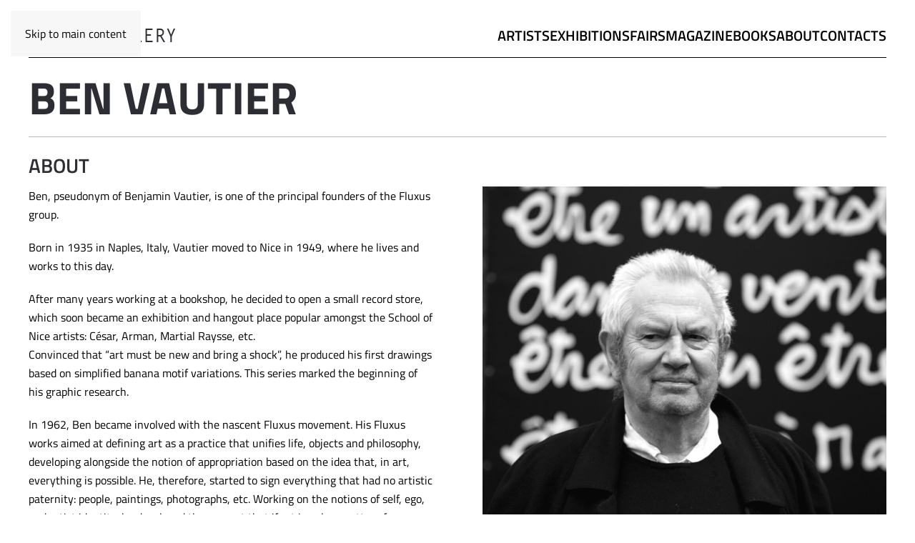

--- FILE ---
content_type: text/html; charset=UTF-8
request_url: https://cardigallery.com/artists/ben-vautier/
body_size: 15539
content:
<!DOCTYPE html>
<html lang="en-GB">
    <head>
        <meta charset="UTF-8">
        <meta name="viewport" content="width=device-width, initial-scale=1">
        <link rel="icon" href="/wp-content/uploads/favicon.png" sizes="any">
                <link rel="apple-touch-icon" href="/wp-content/uploads/favicon.png">
                <meta name='robots' content='index, follow, max-image-preview:large, max-snippet:-1, max-video-preview:-1' />

	<!-- This site is optimized with the Yoast SEO plugin v25.3 - https://yoast.com/wordpress/plugins/seo/ -->
	<title>Ben Vautier - Cardi Gallery</title>
	<link rel="canonical" href="https://cardigallery.com/artists/ben-vautier/" />
	<meta property="og:locale" content="en_GB" />
	<meta property="og:type" content="article" />
	<meta property="og:title" content="Ben Vautier - Cardi Gallery" />
	<meta property="og:url" content="https://cardigallery.com/artists/ben-vautier/" />
	<meta property="og:site_name" content="Cardi Gallery" />
	<meta property="article:publisher" content="https://www.facebook.com/cardigallery" />
	<meta name="twitter:card" content="summary_large_image" />
	<meta name="twitter:site" content="@cardigallery" />
	<script type="application/ld+json" class="yoast-schema-graph">{"@context":"https://schema.org","@graph":[{"@type":"WebPage","@id":"https://cardigallery.com/artists/ben-vautier/","url":"https://cardigallery.com/artists/ben-vautier/","name":"Ben Vautier - Cardi Gallery","isPartOf":{"@id":"https://cardigallery.com/#website"},"datePublished":"2022-01-28T10:09:45+00:00","breadcrumb":{"@id":"https://cardigallery.com/artists/ben-vautier/#breadcrumb"},"inLanguage":"en-GB","potentialAction":[{"@type":"ReadAction","target":["https://cardigallery.com/artists/ben-vautier/"]}]},{"@type":"BreadcrumbList","@id":"https://cardigallery.com/artists/ben-vautier/#breadcrumb","itemListElement":[{"@type":"ListItem","position":1,"name":"Home","item":"https://cardigallery.com/"},{"@type":"ListItem","position":2,"name":"Artists","item":"https://cardigallery.com/artists/"},{"@type":"ListItem","position":3,"name":"Ben Vautier"}]},{"@type":"WebSite","@id":"https://cardigallery.com/#website","url":"https://cardigallery.com/","name":"Cardi Gallery","description":"London - Milan","publisher":{"@id":"https://cardigallery.com/#organization"},"potentialAction":[{"@type":"SearchAction","target":{"@type":"EntryPoint","urlTemplate":"https://cardigallery.com/?s={search_term_string}"},"query-input":{"@type":"PropertyValueSpecification","valueRequired":true,"valueName":"search_term_string"}}],"inLanguage":"en-GB"},{"@type":"Organization","@id":"https://cardigallery.com/#organization","name":"Cardi Gallery","url":"https://cardigallery.com/","logo":{"@type":"ImageObject","inLanguage":"en-GB","@id":"https://cardigallery.com/#/schema/logo/image/","url":"https://cardigallery.com/wp-content/uploads/cardi_logo.jpg","contentUrl":"https://cardigallery.com/wp-content/uploads/cardi_logo.jpg","width":222,"height":48,"caption":"Cardi Gallery"},"image":{"@id":"https://cardigallery.com/#/schema/logo/image/"},"sameAs":["https://www.facebook.com/cardigallery","https://x.com/cardigallery","https://www.instagram.com/cardigallery/","https://www.youtube.com/channel/UCsAUPEFS-JMeNsNu52vnqMw/"]}]}</script>
	<!-- / Yoast SEO plugin. -->


<link rel='dns-prefetch' href='//www.googletagmanager.com' />
<link rel='dns-prefetch' href='//pagead2.googlesyndication.com' />
<link rel="alternate" type="application/rss+xml" title="Cardi Gallery &raquo; Feed" href="https://cardigallery.com/feed/" />
<link rel="alternate" type="application/rss+xml" title="Cardi Gallery &raquo; Comments Feed" href="https://cardigallery.com/comments/feed/" />
<script>
window._wpemojiSettings = {"baseUrl":"https:\/\/s.w.org\/images\/core\/emoji\/16.0.1\/72x72\/","ext":".png","svgUrl":"https:\/\/s.w.org\/images\/core\/emoji\/16.0.1\/svg\/","svgExt":".svg","source":{"concatemoji":"https:\/\/cardigallery.com\/wp-includes\/js\/wp-emoji-release.min.js?ver=6.8.3"}};
/*! This file is auto-generated */
!function(s,n){var o,i,e;function c(e){try{var t={supportTests:e,timestamp:(new Date).valueOf()};sessionStorage.setItem(o,JSON.stringify(t))}catch(e){}}function p(e,t,n){e.clearRect(0,0,e.canvas.width,e.canvas.height),e.fillText(t,0,0);var t=new Uint32Array(e.getImageData(0,0,e.canvas.width,e.canvas.height).data),a=(e.clearRect(0,0,e.canvas.width,e.canvas.height),e.fillText(n,0,0),new Uint32Array(e.getImageData(0,0,e.canvas.width,e.canvas.height).data));return t.every(function(e,t){return e===a[t]})}function u(e,t){e.clearRect(0,0,e.canvas.width,e.canvas.height),e.fillText(t,0,0);for(var n=e.getImageData(16,16,1,1),a=0;a<n.data.length;a++)if(0!==n.data[a])return!1;return!0}function f(e,t,n,a){switch(t){case"flag":return n(e,"\ud83c\udff3\ufe0f\u200d\u26a7\ufe0f","\ud83c\udff3\ufe0f\u200b\u26a7\ufe0f")?!1:!n(e,"\ud83c\udde8\ud83c\uddf6","\ud83c\udde8\u200b\ud83c\uddf6")&&!n(e,"\ud83c\udff4\udb40\udc67\udb40\udc62\udb40\udc65\udb40\udc6e\udb40\udc67\udb40\udc7f","\ud83c\udff4\u200b\udb40\udc67\u200b\udb40\udc62\u200b\udb40\udc65\u200b\udb40\udc6e\u200b\udb40\udc67\u200b\udb40\udc7f");case"emoji":return!a(e,"\ud83e\udedf")}return!1}function g(e,t,n,a){var r="undefined"!=typeof WorkerGlobalScope&&self instanceof WorkerGlobalScope?new OffscreenCanvas(300,150):s.createElement("canvas"),o=r.getContext("2d",{willReadFrequently:!0}),i=(o.textBaseline="top",o.font="600 32px Arial",{});return e.forEach(function(e){i[e]=t(o,e,n,a)}),i}function t(e){var t=s.createElement("script");t.src=e,t.defer=!0,s.head.appendChild(t)}"undefined"!=typeof Promise&&(o="wpEmojiSettingsSupports",i=["flag","emoji"],n.supports={everything:!0,everythingExceptFlag:!0},e=new Promise(function(e){s.addEventListener("DOMContentLoaded",e,{once:!0})}),new Promise(function(t){var n=function(){try{var e=JSON.parse(sessionStorage.getItem(o));if("object"==typeof e&&"number"==typeof e.timestamp&&(new Date).valueOf()<e.timestamp+604800&&"object"==typeof e.supportTests)return e.supportTests}catch(e){}return null}();if(!n){if("undefined"!=typeof Worker&&"undefined"!=typeof OffscreenCanvas&&"undefined"!=typeof URL&&URL.createObjectURL&&"undefined"!=typeof Blob)try{var e="postMessage("+g.toString()+"("+[JSON.stringify(i),f.toString(),p.toString(),u.toString()].join(",")+"));",a=new Blob([e],{type:"text/javascript"}),r=new Worker(URL.createObjectURL(a),{name:"wpTestEmojiSupports"});return void(r.onmessage=function(e){c(n=e.data),r.terminate(),t(n)})}catch(e){}c(n=g(i,f,p,u))}t(n)}).then(function(e){for(var t in e)n.supports[t]=e[t],n.supports.everything=n.supports.everything&&n.supports[t],"flag"!==t&&(n.supports.everythingExceptFlag=n.supports.everythingExceptFlag&&n.supports[t]);n.supports.everythingExceptFlag=n.supports.everythingExceptFlag&&!n.supports.flag,n.DOMReady=!1,n.readyCallback=function(){n.DOMReady=!0}}).then(function(){return e}).then(function(){var e;n.supports.everything||(n.readyCallback(),(e=n.source||{}).concatemoji?t(e.concatemoji):e.wpemoji&&e.twemoji&&(t(e.twemoji),t(e.wpemoji)))}))}((window,document),window._wpemojiSettings);
</script>
<style id='wp-emoji-styles-inline-css'>

	img.wp-smiley, img.emoji {
		display: inline !important;
		border: none !important;
		box-shadow: none !important;
		height: 1em !important;
		width: 1em !important;
		margin: 0 0.07em !important;
		vertical-align: -0.1em !important;
		background: none !important;
		padding: 0 !important;
	}
</style>
<link rel='stylesheet' id='wp-block-library-css' href='https://cardigallery.com/wp-includes/css/dist/block-library/style.min.css?ver=6.8.3' media='all' />
<style id='classic-theme-styles-inline-css'>
/*! This file is auto-generated */
.wp-block-button__link{color:#fff;background-color:#32373c;border-radius:9999px;box-shadow:none;text-decoration:none;padding:calc(.667em + 2px) calc(1.333em + 2px);font-size:1.125em}.wp-block-file__button{background:#32373c;color:#fff;text-decoration:none}
</style>
<style id='global-styles-inline-css'>
:root{--wp--preset--aspect-ratio--square: 1;--wp--preset--aspect-ratio--4-3: 4/3;--wp--preset--aspect-ratio--3-4: 3/4;--wp--preset--aspect-ratio--3-2: 3/2;--wp--preset--aspect-ratio--2-3: 2/3;--wp--preset--aspect-ratio--16-9: 16/9;--wp--preset--aspect-ratio--9-16: 9/16;--wp--preset--color--black: #000000;--wp--preset--color--cyan-bluish-gray: #abb8c3;--wp--preset--color--white: #ffffff;--wp--preset--color--pale-pink: #f78da7;--wp--preset--color--vivid-red: #cf2e2e;--wp--preset--color--luminous-vivid-orange: #ff6900;--wp--preset--color--luminous-vivid-amber: #fcb900;--wp--preset--color--light-green-cyan: #7bdcb5;--wp--preset--color--vivid-green-cyan: #00d084;--wp--preset--color--pale-cyan-blue: #8ed1fc;--wp--preset--color--vivid-cyan-blue: #0693e3;--wp--preset--color--vivid-purple: #9b51e0;--wp--preset--gradient--vivid-cyan-blue-to-vivid-purple: linear-gradient(135deg,rgba(6,147,227,1) 0%,rgb(155,81,224) 100%);--wp--preset--gradient--light-green-cyan-to-vivid-green-cyan: linear-gradient(135deg,rgb(122,220,180) 0%,rgb(0,208,130) 100%);--wp--preset--gradient--luminous-vivid-amber-to-luminous-vivid-orange: linear-gradient(135deg,rgba(252,185,0,1) 0%,rgba(255,105,0,1) 100%);--wp--preset--gradient--luminous-vivid-orange-to-vivid-red: linear-gradient(135deg,rgba(255,105,0,1) 0%,rgb(207,46,46) 100%);--wp--preset--gradient--very-light-gray-to-cyan-bluish-gray: linear-gradient(135deg,rgb(238,238,238) 0%,rgb(169,184,195) 100%);--wp--preset--gradient--cool-to-warm-spectrum: linear-gradient(135deg,rgb(74,234,220) 0%,rgb(151,120,209) 20%,rgb(207,42,186) 40%,rgb(238,44,130) 60%,rgb(251,105,98) 80%,rgb(254,248,76) 100%);--wp--preset--gradient--blush-light-purple: linear-gradient(135deg,rgb(255,206,236) 0%,rgb(152,150,240) 100%);--wp--preset--gradient--blush-bordeaux: linear-gradient(135deg,rgb(254,205,165) 0%,rgb(254,45,45) 50%,rgb(107,0,62) 100%);--wp--preset--gradient--luminous-dusk: linear-gradient(135deg,rgb(255,203,112) 0%,rgb(199,81,192) 50%,rgb(65,88,208) 100%);--wp--preset--gradient--pale-ocean: linear-gradient(135deg,rgb(255,245,203) 0%,rgb(182,227,212) 50%,rgb(51,167,181) 100%);--wp--preset--gradient--electric-grass: linear-gradient(135deg,rgb(202,248,128) 0%,rgb(113,206,126) 100%);--wp--preset--gradient--midnight: linear-gradient(135deg,rgb(2,3,129) 0%,rgb(40,116,252) 100%);--wp--preset--font-size--small: 13px;--wp--preset--font-size--medium: 20px;--wp--preset--font-size--large: 36px;--wp--preset--font-size--x-large: 42px;--wp--preset--spacing--20: 0.44rem;--wp--preset--spacing--30: 0.67rem;--wp--preset--spacing--40: 1rem;--wp--preset--spacing--50: 1.5rem;--wp--preset--spacing--60: 2.25rem;--wp--preset--spacing--70: 3.38rem;--wp--preset--spacing--80: 5.06rem;--wp--preset--shadow--natural: 6px 6px 9px rgba(0, 0, 0, 0.2);--wp--preset--shadow--deep: 12px 12px 50px rgba(0, 0, 0, 0.4);--wp--preset--shadow--sharp: 6px 6px 0px rgba(0, 0, 0, 0.2);--wp--preset--shadow--outlined: 6px 6px 0px -3px rgba(255, 255, 255, 1), 6px 6px rgba(0, 0, 0, 1);--wp--preset--shadow--crisp: 6px 6px 0px rgba(0, 0, 0, 1);}:where(.is-layout-flex){gap: 0.5em;}:where(.is-layout-grid){gap: 0.5em;}body .is-layout-flex{display: flex;}.is-layout-flex{flex-wrap: wrap;align-items: center;}.is-layout-flex > :is(*, div){margin: 0;}body .is-layout-grid{display: grid;}.is-layout-grid > :is(*, div){margin: 0;}:where(.wp-block-columns.is-layout-flex){gap: 2em;}:where(.wp-block-columns.is-layout-grid){gap: 2em;}:where(.wp-block-post-template.is-layout-flex){gap: 1.25em;}:where(.wp-block-post-template.is-layout-grid){gap: 1.25em;}.has-black-color{color: var(--wp--preset--color--black) !important;}.has-cyan-bluish-gray-color{color: var(--wp--preset--color--cyan-bluish-gray) !important;}.has-white-color{color: var(--wp--preset--color--white) !important;}.has-pale-pink-color{color: var(--wp--preset--color--pale-pink) !important;}.has-vivid-red-color{color: var(--wp--preset--color--vivid-red) !important;}.has-luminous-vivid-orange-color{color: var(--wp--preset--color--luminous-vivid-orange) !important;}.has-luminous-vivid-amber-color{color: var(--wp--preset--color--luminous-vivid-amber) !important;}.has-light-green-cyan-color{color: var(--wp--preset--color--light-green-cyan) !important;}.has-vivid-green-cyan-color{color: var(--wp--preset--color--vivid-green-cyan) !important;}.has-pale-cyan-blue-color{color: var(--wp--preset--color--pale-cyan-blue) !important;}.has-vivid-cyan-blue-color{color: var(--wp--preset--color--vivid-cyan-blue) !important;}.has-vivid-purple-color{color: var(--wp--preset--color--vivid-purple) !important;}.has-black-background-color{background-color: var(--wp--preset--color--black) !important;}.has-cyan-bluish-gray-background-color{background-color: var(--wp--preset--color--cyan-bluish-gray) !important;}.has-white-background-color{background-color: var(--wp--preset--color--white) !important;}.has-pale-pink-background-color{background-color: var(--wp--preset--color--pale-pink) !important;}.has-vivid-red-background-color{background-color: var(--wp--preset--color--vivid-red) !important;}.has-luminous-vivid-orange-background-color{background-color: var(--wp--preset--color--luminous-vivid-orange) !important;}.has-luminous-vivid-amber-background-color{background-color: var(--wp--preset--color--luminous-vivid-amber) !important;}.has-light-green-cyan-background-color{background-color: var(--wp--preset--color--light-green-cyan) !important;}.has-vivid-green-cyan-background-color{background-color: var(--wp--preset--color--vivid-green-cyan) !important;}.has-pale-cyan-blue-background-color{background-color: var(--wp--preset--color--pale-cyan-blue) !important;}.has-vivid-cyan-blue-background-color{background-color: var(--wp--preset--color--vivid-cyan-blue) !important;}.has-vivid-purple-background-color{background-color: var(--wp--preset--color--vivid-purple) !important;}.has-black-border-color{border-color: var(--wp--preset--color--black) !important;}.has-cyan-bluish-gray-border-color{border-color: var(--wp--preset--color--cyan-bluish-gray) !important;}.has-white-border-color{border-color: var(--wp--preset--color--white) !important;}.has-pale-pink-border-color{border-color: var(--wp--preset--color--pale-pink) !important;}.has-vivid-red-border-color{border-color: var(--wp--preset--color--vivid-red) !important;}.has-luminous-vivid-orange-border-color{border-color: var(--wp--preset--color--luminous-vivid-orange) !important;}.has-luminous-vivid-amber-border-color{border-color: var(--wp--preset--color--luminous-vivid-amber) !important;}.has-light-green-cyan-border-color{border-color: var(--wp--preset--color--light-green-cyan) !important;}.has-vivid-green-cyan-border-color{border-color: var(--wp--preset--color--vivid-green-cyan) !important;}.has-pale-cyan-blue-border-color{border-color: var(--wp--preset--color--pale-cyan-blue) !important;}.has-vivid-cyan-blue-border-color{border-color: var(--wp--preset--color--vivid-cyan-blue) !important;}.has-vivid-purple-border-color{border-color: var(--wp--preset--color--vivid-purple) !important;}.has-vivid-cyan-blue-to-vivid-purple-gradient-background{background: var(--wp--preset--gradient--vivid-cyan-blue-to-vivid-purple) !important;}.has-light-green-cyan-to-vivid-green-cyan-gradient-background{background: var(--wp--preset--gradient--light-green-cyan-to-vivid-green-cyan) !important;}.has-luminous-vivid-amber-to-luminous-vivid-orange-gradient-background{background: var(--wp--preset--gradient--luminous-vivid-amber-to-luminous-vivid-orange) !important;}.has-luminous-vivid-orange-to-vivid-red-gradient-background{background: var(--wp--preset--gradient--luminous-vivid-orange-to-vivid-red) !important;}.has-very-light-gray-to-cyan-bluish-gray-gradient-background{background: var(--wp--preset--gradient--very-light-gray-to-cyan-bluish-gray) !important;}.has-cool-to-warm-spectrum-gradient-background{background: var(--wp--preset--gradient--cool-to-warm-spectrum) !important;}.has-blush-light-purple-gradient-background{background: var(--wp--preset--gradient--blush-light-purple) !important;}.has-blush-bordeaux-gradient-background{background: var(--wp--preset--gradient--blush-bordeaux) !important;}.has-luminous-dusk-gradient-background{background: var(--wp--preset--gradient--luminous-dusk) !important;}.has-pale-ocean-gradient-background{background: var(--wp--preset--gradient--pale-ocean) !important;}.has-electric-grass-gradient-background{background: var(--wp--preset--gradient--electric-grass) !important;}.has-midnight-gradient-background{background: var(--wp--preset--gradient--midnight) !important;}.has-small-font-size{font-size: var(--wp--preset--font-size--small) !important;}.has-medium-font-size{font-size: var(--wp--preset--font-size--medium) !important;}.has-large-font-size{font-size: var(--wp--preset--font-size--large) !important;}.has-x-large-font-size{font-size: var(--wp--preset--font-size--x-large) !important;}
:where(.wp-block-post-template.is-layout-flex){gap: 1.25em;}:where(.wp-block-post-template.is-layout-grid){gap: 1.25em;}
:where(.wp-block-columns.is-layout-flex){gap: 2em;}:where(.wp-block-columns.is-layout-grid){gap: 2em;}
:root :where(.wp-block-pullquote){font-size: 1.5em;line-height: 1.6;}
</style>
<link rel='stylesheet' id='flickitycss-css' href='https://cardigallery.com/wp-content/themes/yootheme_cardigallery/css/flickity.css?ver=6.8.3' media='all' />
<link href="https://cardigallery.com/wp-content/themes/yootheme_cardigallery/css/theme.1.css?ver=1749811764" rel="stylesheet">
<link href="https://cardigallery.com/wp-content/themes/yootheme_cardigallery/css/custom.css?ver=4.5.20" rel="stylesheet">
<script src="https://cardigallery.com/wp-includes/js/jquery/jquery.min.js?ver=3.7.1" id="jquery-core-js"></script>
<script src="https://cardigallery.com/wp-includes/js/jquery/jquery-migrate.min.js?ver=3.4.1" id="jquery-migrate-js"></script>

<!-- Google tag (gtag.js) snippet added by Site Kit -->
<!-- Google Analytics snippet added by Site Kit -->
<!-- Google Ads snippet added by Site Kit -->
<script src="https://www.googletagmanager.com/gtag/js?id=G-2XBTFC2TXF" id="google_gtagjs-js" async></script>
<script id="google_gtagjs-js-after">
window.dataLayer = window.dataLayer || [];function gtag(){dataLayer.push(arguments);}
gtag("set","linker",{"domains":["cardigallery.com"]});
gtag("js", new Date());
gtag("set", "developer_id.dZTNiMT", true);
gtag("config", "G-2XBTFC2TXF");
gtag("config", "AW-369561173");
 window._googlesitekit = window._googlesitekit || {}; window._googlesitekit.throttledEvents = []; window._googlesitekit.gtagEvent = (name, data) => { var key = JSON.stringify( { name, data } ); if ( !! window._googlesitekit.throttledEvents[ key ] ) { return; } window._googlesitekit.throttledEvents[ key ] = true; setTimeout( () => { delete window._googlesitekit.throttledEvents[ key ]; }, 5 ); gtag( "event", name, { ...data, event_source: "site-kit" } ); };
</script>
<link rel="https://api.w.org/" href="https://cardigallery.com/wp-json/" /><link rel="alternate" title="JSON" type="application/json" href="https://cardigallery.com/wp-json/wp/v2/artists/7066" /><link rel="EditURI" type="application/rsd+xml" title="RSD" href="https://cardigallery.com/xmlrpc.php?rsd" />
<meta name="generator" content="WordPress 6.8.3" />
<link rel='shortlink' href='https://cardigallery.com/?p=7066' />
<link rel="alternate" title="oEmbed (JSON)" type="application/json+oembed" href="https://cardigallery.com/wp-json/oembed/1.0/embed?url=https%3A%2F%2Fcardigallery.com%2Fartists%2Fben-vautier%2F" />
<link rel="alternate" title="oEmbed (XML)" type="text/xml+oembed" href="https://cardigallery.com/wp-json/oembed/1.0/embed?url=https%3A%2F%2Fcardigallery.com%2Fartists%2Fben-vautier%2F&#038;format=xml" />
<meta name="generator" content="Site Kit by Google 1.165.0" />
<!-- Google AdSense meta tags added by Site Kit -->
<meta name="google-adsense-platform-account" content="ca-host-pub-2644536267352236">
<meta name="google-adsense-platform-domain" content="sitekit.withgoogle.com">
<!-- End Google AdSense meta tags added by Site Kit -->

<!-- Google AdSense snippet added by Site Kit -->
<script async src="https://pagead2.googlesyndication.com/pagead/js/adsbygoogle.js?client=ca-pub-8712103872850169&amp;host=ca-host-pub-2644536267352236" crossorigin="anonymous"></script>

<!-- End Google AdSense snippet added by Site Kit -->
<script src="https://cardigallery.com/wp-content/themes/yootheme/vendor/assets/uikit/dist/js/uikit.min.js?ver=4.5.20"></script>
<script src="https://cardigallery.com/wp-content/themes/yootheme/vendor/assets/uikit/dist/js/uikit-icons-fuse.min.js?ver=4.5.20"></script>
<script src="https://cardigallery.com/wp-content/themes/yootheme/js/theme.js?ver=4.5.20"></script>
<script>window.yootheme ||= {}; var $theme = yootheme.theme = {"i18n":{"close":{"label":"Close","0":"yootheme"},"totop":{"label":"Back to top","0":"yootheme"},"marker":{"label":"Open","0":"yootheme"},"navbarToggleIcon":{"label":"Open menu","0":"yootheme"},"paginationPrevious":{"label":"Previous page","0":"yootheme"},"paginationNext":{"label":"Next page","0":"yootheme"},"searchIcon":{"toggle":"Open Search","submit":"Submit Search"},"slider":{"next":"Next slide","previous":"Previous slide","slideX":"Slide %s","slideLabel":"%s of %s"},"slideshow":{"next":"Next slide","previous":"Previous slide","slideX":"Slide %s","slideLabel":"%s of %s"},"lightboxPanel":{"next":"Next slide","previous":"Previous slide","slideLabel":"%s of %s","close":"Close"}}};</script>
<script src="https://cardigallery.com/wp-content/themes/yootheme_cardigallery/js/custom.js?ver=4.5.20"></script>
<script>UIkit.icon.add('weibo','<svg version="1.1" id="Layer_1" xmlns="http://www.w3.org/2000/svg" xmlns:xlink="http://www.w3.org/1999/xlink" x="0px" y="0px" width="40px" height="40px" viewBox="0 0 40 40" enable-background="new 0 0 40 40" xml:space="preserve"><path fill="#FFFFFF" d="M30.5,19.9c-0.4-0.2-0.9-0.3-1.3-0.5c-0.4-0.2-0.5-0.3-0.4-0.7c0.1-0.4,0.2-0.8,0.3-1.2c0.6-2.2-0.4-3.7-2.7-4 c-1.2-0.2-2.5,0-3.7,0.3c-0.9,0.2-1.7,0.6-2.6,0.9c-0.2,0.1-0.5,0-0.7,0c0-0.2,0-0.5,0-0.7c0.1-0.8,0.3-1.5,0.3-2.3 c0-1.3-0.8-2.3-2.1-2.7c-0.7-0.2-1.3-0.1-2,0c-2.1,0.4-4,1.4-5.7,2.7c-2.2,1.6-4.1,3.4-5.8,5.6C3.1,19,2,20.7,1.4,22.7 C1.2,23.3,1.1,24,1,24.6c0,0.5,0,1,0,1.5c0,0,0,0.1,0.1,0.1c0.3,2.3,1.5,4,3.2,5.4c1.6,1.4,3.6,2.2,5.6,2.8c3.5,1.1,7,1.3,10.6,0.8 c3.5-0.5,6.8-1.7,9.6-3.9c1.5-1.2,2.8-2.5,3.5-4.3c0.5-1.3,0.7-2.6,0.2-4C33.2,21.5,32,20.5,30.5,19.9z M26,29 c-1.9,2.1-4.4,3.3-7.1,3.9c-1.1,0.2-2.2,0.3-3.4,0.5c-2.6-0.1-5-0.5-7.3-1.8C7.1,30.9,6,30,5.4,28.7c-1-2-0.8-3.9,0.5-5.7 c1.4-1.9,3.3-3.1,5.4-3.9c2.3-0.9,4.7-1.2,7.2-1c2.4,0.2,4.6,0.8,6.6,2.3c1.2,0.9,2,2,2.4,3.4C27.9,25.9,27.3,27.6,26,29z M38.6,17.7c-0.3,0.9-1,1.4-1.8,1.1c-0.8-0.2-1.2-1-1-1.9c0.4-1.4,0.5-2.9,0-4.3c-0.8-2.4-2.4-4-4.8-4.7c-1.1-0.3-2.2-0.4-3.4-0.2 c-1,0.2-1.7-0.3-1.9-1.1c-0.1-0.8,0.3-1.5,1.1-1.7c0.2-0.1,0.5-0.1,0.7-0.1c0.5-0.1,1-0.1,1.5-0.1c5.1,0.1,9.2,3.7,9.9,8.8 C39.1,14.9,39,16.3,38.6,17.7z M31.2,15.6c0.2-0.7,0.2-1.3-0.2-2c-0.6-1-1.5-1.4-2.6-1.2c-0.6,0.1-1-0.1-1.3-0.5 c-0.3-0.4-0.3-0.9,0-1.4c0.2-0.2,0.5-0.4,0.7-0.5c2.7-0.7,5.5,1.2,5.9,4c0,0.3,0.1,0.6,0.1,1c-0.1,0.4-0.1,0.8-0.3,1.3 c-0.2,0.7-0.9,1-1.5,0.9C31.4,16.9,31,16.2,31.2,15.6z M15.8,21.2c-2.2,0.2-4.2,1-5.5,3c-1.5,2.2-1,5,1.1,6.5c3,2.1,7.8,0.9,9.5-2.4 c0.9-1.9,0.8-3.6-0.5-5.2C19.2,21.7,17.6,21.3,15.8,21.2z M15.2,28.4c-0.5,0.6-1.1,0.9-1.8,1c-0.8,0.1-1.5-0.3-1.8-1 c-0.3-0.7-0.1-1.5,0.5-2.1c0.5-0.5,1-0.7,1.7-0.7c0.7,0,1.3,0.3,1.6,0.9C15.8,27.2,15.6,27.8,15.2,28.4z M16.5,26.2 c-0.4,0-0.6-0.3-0.6-0.6c0-0.5,0.5-0.8,0.9-0.8c0.4,0,0.7,0.3,0.6,0.7C17.4,25.8,16.9,26.2,16.5,26.2z"/></svg>');

UIkit.icon.add('wechat','<svg version="1.1" id="Layer_1" xmlns="http://www.w3.org/2000/svg" xmlns:xlink="http://www.w3.org/1999/xlink" x="0px" y="0px" width="40px" height="40px" viewBox="0 0 40 40" enable-background="new 0 0 40 40" xml:space="preserve"><path fill="#FFFFFF" d="M0.4,15c0.2-0.7,0.3-1.4,0.5-2c1.4-3.8,4.1-6.3,7.8-7.7C15,3,20.8,3.7,25.9,8.1c1.8,1.6,3.1,3.8,3.4,5.8c-0.2,0-0.4,0-0.7,0 c-4.6-0.3-8.7,0.8-12.2,3.9c-3.1,2.8-4.4,6.2-3.6,10.6c-1-0.3-1.9-0.5-2.9-0.7c-0.4-0.1-0.9-0.1-1.2,0.1c-1.5,0.6-2.9,1.2-4.6,1.9 C4.8,28.2,5.4,27,6,25.8c-0.7-0.6-1.5-1.2-2.1-1.8c-1.7-1.7-2.9-3.8-3.3-6.2c0-0.1-0.1-0.2-0.1-0.4C0.4,16.6,0.4,15.8,0.4,15z M12,11.3c0-1-0.8-1.8-1.8-1.8c-1,0-1.8,0.8-1.8,1.8c0,1,0.8,1.8,1.8,1.9C11.2,13.2,12,12.3,12,11.3z M21.7,11.3 c0-1-0.8-1.8-1.8-1.8c-1,0-1.8,0.8-1.8,1.8c0,1,0.8,1.9,1.8,1.9C20.9,13.2,21.7,12.4,21.7,11.3z M39.4,27c-0.5,2.3-1.7,4.3-3.5,5.7 c-0.4,0.3-0.7,0.5-1.1,0.8c0.7,1.4,1.4,2.8,2.2,4.4c-0.3-0.1-0.5-0.2-0.7-0.2c-1.7-0.7-3.3-1.5-5-2.1c-0.5-0.2-1-0.2-1.5-0.2 c-4.1,0.6-7.9-0.1-11.1-2.8c-4.6-3.7-4.5-9.8,0-13.5c4.8-4,12.6-4,17.5,0c1.7,1.4,2.9,3.2,3.3,5.4c0,0.1,0.1,0.2,0.1,0.3 C39.4,25.6,39.4,26.3,39.4,27z M25.4,23.5c0-1-0.8-1.8-1.8-1.9c-1,0-1.8,0.8-1.8,1.8c0,1,0.8,1.9,1.8,1.9 C24.5,25.4,25.4,24.5,25.4,23.5z M30.8,21.7c-1,0-1.8,0.9-1.8,1.9c0,1,0.9,1.8,1.9,1.8c1,0,1.8-0.9,1.8-1.8 C32.7,22.5,31.8,21.7,30.8,21.7z"/></svg>');</script>    </head>
    <body class="wp-singular artisti_cardig-template-default single single-artisti_cardig postid-7066 wp-theme-yootheme wp-child-theme-yootheme_cardigallery ">

        
        <div class="uk-hidden-visually uk-notification uk-notification-top-left uk-width-auto">
            <div class="uk-notification-message">
                <a href="#tm-main" class="uk-link-reset">Skip to main content</a>
            </div>
        </div>

        
        
        <div class="tm-page">

                        


<header class="tm-header-mobile uk-hidden@m">


        <div uk-sticky cls-active="uk-navbar-sticky" sel-target=".uk-navbar-container">
    
        <div class="uk-navbar-container">

            <div class="uk-container uk-container-expand">
                <nav class="uk-navbar" uk-navbar="{&quot;align&quot;:&quot;left&quot;,&quot;container&quot;:&quot;.tm-header-mobile &gt; [uk-sticky]&quot;,&quot;boundary&quot;:&quot;.tm-header-mobile .uk-navbar-container&quot;}">

                                        <div class="uk-navbar-left ">

                                                    <a href="https://cardigallery.com/" aria-label="Back to home" class="uk-logo uk-navbar-item">
    CARDI GALLERY</a>                        
                        
                        
                    </div>
                    
                    
                                        <div class="uk-navbar-right">

                                                                            
                                                    <a uk-toggle href="#tm-dialog-mobile" class="uk-navbar-toggle">

                <span class="uk-margin-small-right uk-text-middle">Menu</span>
        
        <div uk-navbar-toggle-icon></div>

        
    </a>                        
                    </div>
                    
                </nav>
            </div>

        </div>

        </div>
    



        <div id="tm-dialog-mobile" uk-offcanvas="container: true; overlay: true" mode="slide" flip>
        <div class="uk-offcanvas-bar uk-flex uk-flex-column">

                        <button class="uk-offcanvas-close uk-close-large" type="button" uk-close uk-toggle="cls: uk-close-large; mode: media; media: @s"></button>
            
                        <div class="uk-margin-auto-bottom">
                
<div class="uk-panel widget widget_nav_menu" id="nav_menu-2">

    
    
<ul class="uk-nav uk-nav-primary uk-nav-">
    
	<li class="menu-item menu-item-type-post_type_archive menu-item-object-artisti_cardig"><a href="https://cardigallery.com/artists/">Artists</a></li>
	<li class="menu-item menu-item-type-post_type_archive menu-item-object-exhibitions_cardig"><a href="https://cardigallery.com/exhibitions/">Exhibitions</a></li>
	<li class="menu-item menu-item-type-post_type_archive menu-item-object-fairs_cardig"><a href="https://cardigallery.com/fairs/">Fairs</a></li>
	<li class="menu-item menu-item-type-post_type_archive menu-item-object-magazine_cardig"><a href="https://cardigallery.com/magazine/">Magazine</a></li>
	<li class="menu-item menu-item-type-post_type menu-item-object-page"><a href="https://cardigallery.com/books/">Books</a></li>
	<li class="menu-item menu-item-type-post_type menu-item-object-page"><a href="https://cardigallery.com/about/">About</a></li>
	<li class="menu-item menu-item-type-post_type menu-item-object-page"><a href="https://cardigallery.com/contacts/">Contacts</a></li></ul>

</div>
            </div>
            
            
        </div>
    </div>
    
    
    

</header>




<header class="tm-header uk-visible@m">



        <div uk-sticky media="@m" cls-active="uk-navbar-sticky" sel-target=".uk-navbar-container">
    
        <div class="uk-navbar-container">

            <div class="uk-container">
                <nav class="uk-navbar" uk-navbar="{&quot;align&quot;:&quot;left&quot;,&quot;container&quot;:&quot;.tm-header &gt; [uk-sticky]&quot;,&quot;boundary&quot;:&quot;.tm-header .uk-navbar-container&quot;}">

                                        <div class="uk-navbar-left ">

                                                    <a href="https://cardigallery.com/" aria-label="Back to home" class="uk-logo uk-navbar-item">
    CARDI GALLERY</a>                        
                        
                        
                    </div>
                    
                    
                                        <div class="uk-navbar-right">

                                                    
<ul class="uk-navbar-nav">
    
	<li class="menu-item menu-item-type-post_type_archive menu-item-object-artisti_cardig"><a href="https://cardigallery.com/artists/">Artists</a></li>
	<li class="menu-item menu-item-type-post_type_archive menu-item-object-exhibitions_cardig"><a href="https://cardigallery.com/exhibitions/">Exhibitions</a></li>
	<li class="menu-item menu-item-type-post_type_archive menu-item-object-fairs_cardig"><a href="https://cardigallery.com/fairs/">Fairs</a></li>
	<li class="menu-item menu-item-type-post_type_archive menu-item-object-magazine_cardig"><a href="https://cardigallery.com/magazine/">Magazine</a></li>
	<li class="menu-item menu-item-type-post_type menu-item-object-page"><a href="https://cardigallery.com/books/">Books</a></li>
	<li class="menu-item menu-item-type-post_type menu-item-object-page"><a href="https://cardigallery.com/about/">About</a></li>
	<li class="menu-item menu-item-type-post_type menu-item-object-page"><a href="https://cardigallery.com/contacts/">Contacts</a></li></ul>
                        
                                                                            
                    </div>
                    
                </nav>
            </div>

        </div>

        </div>
    







</header>

            
            
            <main id="tm-main"  class="tm-main uk-section uk-section-default" uk-height-viewport="expand: true">

                                <div class="uk-container">

                    
                            
                

    <div class="uk-section-default uk-section uk-section-xsmall">
        <div class="uk-container">
            <div class="tm-grid-expand uk-child-width-1-1 uk-grid-margin uk-grid uk-grid-stack" uk-grid="">
                <div class="uk-first-column">
                    <h1 class="uk-heading-medium uk-font-primary uk-text-uppercase font700 uk-text-left@m uk-text-center">Ben Vautier</h1>
                    <hr class="uk-margin-remove-vertical">
                                    </div>
            </div>
        </div>
    </div>
        
    <!--AVAILABLE WORKS-->
	
	                    
    <!--FINE AVAILABLE WORKS-->
	
		
    <div id="about" class="uk-section-default uk-section uk-section-small uk-padding-remove-vertical">
        <div class="uk-container">
	        <div class="tm-grid-expand uk-child-width-1-1 uk-grid-margin uk-grid uk-grid-stack uk-margin-remove-top" uk-grid="">
                <div class="uk-first-column">
                    <div class="uk-h3 uk-font-secondary uk-text-uppercase uk-margin uk-margin-remove-bottom uk-text-left@m uk-text-center">
                        About                    </div>
                </div>
	        </div>        
            <div class="tm-grid-expand uk-grid-column-large uk-grid-margin uk-margin-small-top" uk-grid="">
                <div class="uk-width-1-2@m uk-first-column">
                    <div class="uk-panel descrizione-exhibitions uk-margin read-more js-read-more" data-rm-words="260">
                        <p>Ben, pseudonym of Benjamin Vautier, is one of the principal founders of the Fluxus group.</p>
<p>Born in 1935 in Naples, Italy, Vautier moved to Nice in 1949, where he lives and works to this day.</p>
<p>After many years working at a bookshop, he decided to open a small record store, which soon became an exhibition and hangout place popular amongst the School of Nice artists: César, Arman, Martial Raysse, etc.<br />
Convinced that &#8220;art must be new and bring a shock&#8221;, he produced his first drawings based on simplified banana motif variations. This series marked the beginning of his graphic research.</p>
<p>In 1962, Ben became involved with the nascent Fluxus movement. His Fluxus works aimed at defining art as a practice that unifies life, objects and philosophy, developing alongside the notion of appropriation based on the idea that, in art, everything is possible. He, therefore, started to sign everything that had no artistic paternity: people, paintings, photographs, etc. Working on the notions of self, ego, and artist identity, he developed the concept that if art is only a matter of signature, the more visible it is, the more the public will desire it.</p>
<p>His work gained popularity in the 1960s thanks to his writings in various media and forms, notorious for combining impertinence and accuracy of purpose. Relating his everyday joys and misfortunes with an innate sense of humour, he articulated many themes, expressing his feelings, passions and obsessions through his concise catchphrases.<br />
Initially, Ben traced his words with a brush, generally in oil on wood, and then resorted to a technique consisting of &#8220;writing&#8221; on canvas with acrylic paint poured straight out of the tube. Due to their format, the significantly reduced colours and the signalling effect of writing, his early works sit closer to message signboards than conventional painting.</p>
<p>The exhibition &#8220;About Nice&#8221; inaugurated in 1977 at the Centre Georges Pompidou was the Parisian recognition of the research carried out by Vautier and the School of Nice.</p>
<p>Ben&#8217;s works are included in the world&#8217;s largest private and public collections, including MoMA in New York, the Walker Art Center in Minneapolis, the Art Gallery of New South Wales in Sydney, the Museum Moderner Kunst Stiftung Ludwig in Vienna, the MUHKA in Antwerp, Stedelijk Museum in Amsterdam, Solothurn Museum in Switzerland, Musée National d&#8217;Art Moderne in Paris, Musée d&#8217;Art Moderne et d&#8217;Art Contemporain in Nice, M. A.C. Marseille, M.A.C. Lyon.</p>
                    </div>
                </div>
                
				                <div class="uk-width-1-2@m">
                    <div class="uk-margin">
	                    
						<img data-src="https://cardigallery.com/wp-content/uploads/Ben-Vautier-portrait.jpeg"
							 data-srcset="https://cardigallery.com/wp-content/uploads/Ben-Vautier-portrait-768x702.jpeg 768w,
							 			  https://cardigallery.com/wp-content/uploads/Ben-Vautier-portrait-1024x936.jpeg 1024w,
							 			  https://cardigallery.com/wp-content/uploads/Ben-Vautier-portrait.jpeg 1300w,
							 			  https://cardigallery.com/wp-content/uploads/Ben-Vautier-portrait.jpeg 1600w"
                             data-sizes="(min-width: 1000px) 1000px"
                             data-width="1000" data-height="1000"
                             alt="Ben Vautier" uk-img="">
                             
	                </div>
                </div>
                                
            </div>
        </div>
    </div>
    
   
    
<!--FOOTER-->

        
                        
                </div>
                
            </main>

            
                        <footer>
                <!-- Builder #footer --><style class="uk-margin-remove-adjacent">#footer\#0{color:#c0c0c0;} #footer\#1 .nf-form-fields-required{display:none;}#footer\#1 .nf-form-content{padding: 0px !important; max-width: 100% !important;}#footer\#1 .nf-multi-cell .nf-cell{padding: 0 5px 0 0;}#footer\#1 .nf-multi-cell .nf-cell:last-child{padding: 0 0px 0 0;}#footer\#1 .nf-form-content button, #footer\#1 .nf-form-content input[type=button], #footer\#1 .nf-form-content input[type=submit]{/*height:auto !important;*/ line-height: 25px; width:100% !important;}#footer\#1 .nf-form-content button:hover, #footer\#1 .nf-form-content input[type=button]:hover, #footer\#1 .nf-form-content input[type=submit]:hover{background: #444; color: #fff;}#footer\#2{font-size:14px;}</style>
<div class="footer-cardigallery uk-section-muted uk-section uk-section-small uk-padding-remove-bottom">
    
        
        
        
            
                                <div class="uk-container">                
                    <div class="uk-grid tm-grid-expand uk-child-width-1-1 uk-grid-margin">
<div class="uk-width-1-1">
    
        
            
            
            
                
                    
<h4 class="uk-h3 font600 uk-margin-small" id="footer#0">        JOIN THE MAILING LIST    </h4><div id="footer#1"><noscript class="ninja-forms-noscript-message">
	Notice: JavaScript is required for this content.</noscript>
<div id="nf-form-2-cont" class="nf-form-cont" aria-live="polite" aria-labelledby="nf-form-title-2" aria-describedby="nf-form-errors-2" role="form">

    <div class="nf-loading-spinner"></div>

</div>
        <!-- That data is being printed as a workaround to page builders reordering the order of the scripts loaded-->
        <script>var formDisplay=1;var nfForms=nfForms||[];var form=[];form.id='2';form.settings={"objectType":"Form Setting","editActive":true,"title":"Newsletter","show_title":0,"allow_public_link":0,"embed_form":"","clear_complete":1,"hide_complete":1,"default_label_pos":"hidden","wrapper_class":"","element_class":"","key":"","add_submit":0,"changeEmailErrorMsg":"Please enter a valid email address!","changeDateErrorMsg":"Please enter a valid date!","confirmFieldErrorMsg":"These fields must match!","fieldNumberNumMinError":"Number Min Error","fieldNumberNumMaxError":"Number Max Error","fieldNumberIncrementBy":"Please increment by ","formErrorsCorrectErrors":"Please correct errors before submitting this form.","validateRequiredField":"This is a required field.","honeypotHoneypotError":"Honeypot Error","fieldsMarkedRequired":"Fields marked with an <span class=\"ninja-forms-req-symbol\">*<\/span> are required","currency":"","unique_field_error":"A form with this value has already been submitted.","logged_in":false,"not_logged_in_msg":"","sub_limit_msg":"The form has reached its submission limit.","calculations":[],"container_styles_show_advanced_css":0,"title_styles_show_advanced_css":0,"row_styles_show_advanced_css":0,"row-odd_styles_show_advanced_css":0,"success-msg_styles_show_advanced_css":0,"error_msg_styles_show_advanced_css":0,"formContentData":[{"order":1,"cells":[{"order":0,"fields":["first_name_1608561589603"],"width":27},{"order":1,"fields":["last_name_1608561597474"],"width":27},{"order":2,"fields":["email_address_1608561612532"],"width":27},{"order":3,"fields":["subscribe_1608562142758"],"width":19}]}],"drawerDisabled":false,"repeatable_fieldsets":"","ninjaForms":"Ninja Forms","fieldTextareaRTEInsertLink":"Insert Link","fieldTextareaRTEInsertMedia":"Insert Media","fieldTextareaRTESelectAFile":"Select a file","formHoneypot":"If you are a human seeing this field, please leave it empty.","fileUploadOldCodeFileUploadInProgress":"File Upload in Progress.","fileUploadOldCodeFileUpload":"FILE UPLOAD","currencySymbol":"&#36;","thousands_sep":",","decimal_point":".","siteLocale":"en_GB","dateFormat":"m\/d\/Y","startOfWeek":"1","of":"of","previousMonth":"Previous Month","nextMonth":"Next Month","months":["January","February","March","April","May","June","July","August","September","October","November","December"],"monthsShort":["Jan","Feb","Mar","Apr","May","Jun","Jul","Aug","Sep","Oct","Nov","Dec"],"weekdays":["Sunday","Monday","Tuesday","Wednesday","Thursday","Friday","Saturday"],"weekdaysShort":["Sun","Mon","Tue","Wed","Thu","Fri","Sat"],"weekdaysMin":["Su","Mo","Tu","We","Th","Fr","Sa"],"recaptchaConsentMissing":"reCaptcha validation couldn&#039;t load.","recaptchaMissingCookie":"reCaptcha v3 validation couldn&#039;t load the cookie needed to submit the form.","recaptchaConsentEvent":"Accept reCaptcha cookies before sending the form.","currency_symbol":"","beforeForm":"","beforeFields":"","afterFields":"","afterForm":""};form.fields=[{"objectType":"Field","objectDomain":"fields","editActive":false,"order":1,"idAttribute":"id","label":"First name","type":"firstname","key":"first_name_1608561589603","label_pos":"hidden","required":1,"default":"","placeholder":"First name","container_class":"","element_class":"","admin_label":"","help_text":"","custom_name_attribute":"fname","personally_identifiable":1,"wrap_styles_border":"","wrap_styles_width":"","wrap_styles_margin":"","wrap_styles_padding":"","wrap_styles_float":"","wrap_styles_show_advanced_css":0,"label_styles_border":"","label_styles_width":"","label_styles_font-size":"","label_styles_margin":"","label_styles_padding":"","label_styles_float":"","label_styles_show_advanced_css":0,"element_styles_border":"","element_styles_width":"","element_styles_font-size":"","element_styles_margin":"","element_styles_padding":"","element_styles_float":"","element_styles_show_advanced_css":0,"cellcid":"c3335","value":"","id":8,"beforeField":"","afterField":"","parentType":"firstname","element_templates":["firstname","input"],"old_classname":"","wrap_template":"wrap"},{"objectType":"Field","objectDomain":"fields","editActive":false,"order":2,"idAttribute":"id","label":"Last Name","type":"lastname","cellcid":"c3338","key":"last_name_1608561597474","label_pos":"hidden","required":1,"default":"","placeholder":"Last Name","container_class":"","element_class":"","admin_label":"","help_text":"","custom_name_attribute":"lname","personally_identifiable":1,"wrap_styles_border":"","wrap_styles_width":"","wrap_styles_margin":"","wrap_styles_padding":"","wrap_styles_float":"","wrap_styles_show_advanced_css":0,"label_styles_border":"","label_styles_width":"","label_styles_font-size":"","label_styles_margin":"","label_styles_padding":"","label_styles_float":"","label_styles_show_advanced_css":0,"element_styles_border":"","element_styles_width":"","element_styles_font-size":"","element_styles_margin":"","element_styles_padding":"","element_styles_float":"","element_styles_show_advanced_css":0,"value":"","id":9,"beforeField":"","afterField":"","parentType":"lastname","element_templates":["lastname","input"],"old_classname":"","wrap_template":"wrap"},{"objectType":"Field","objectDomain":"fields","editActive":false,"order":3,"idAttribute":"id","label":"Email address","type":"email","key":"email_address_1608561612532","label_pos":"hidden","required":1,"default":"","placeholder":"Email address","container_class":"","element_class":"","admin_label":"","help_text":"","custom_name_attribute":"email","personally_identifiable":1,"wrap_styles_border":"","wrap_styles_width":"","wrap_styles_margin":"","wrap_styles_padding":"","wrap_styles_float":"","wrap_styles_show_advanced_css":0,"label_styles_border":"","label_styles_width":"","label_styles_font-size":"","label_styles_margin":"","label_styles_padding":"","label_styles_float":"","label_styles_show_advanced_css":0,"element_styles_border":"","element_styles_width":"","element_styles_font-size":"","element_styles_margin":"","element_styles_padding":"","element_styles_float":"","element_styles_show_advanced_css":0,"cellcid":"c3340","value":"","drawerDisabled":false,"id":10,"beforeField":"","afterField":"","parentType":"email","element_templates":["email","input"],"old_classname":"","wrap_template":"wrap"},{"objectType":"Field","objectDomain":"fields","editActive":false,"order":4,"idAttribute":"id","label":"Subscribe","type":"submit","cellcid":"c3342","processing_label":"Trattamento","container_class":"","element_class":"uk-button uk-button-secondary uk-width-1-1","key":"subscribe_1608562142758","wrap_styles_border":"","wrap_styles_width":"","wrap_styles_margin":"","wrap_styles_padding":"","wrap_styles_float":"","wrap_styles_show_advanced_css":0,"element_styles_border":"","element_styles_width":"","element_styles_font-size":"","element_styles_margin":"","element_styles_padding":"","element_styles_float":"","element_styles_show_advanced_css":0,"submit_element_hover_styles_border":"","submit_element_hover_styles_width":"","submit_element_hover_styles_font-size":"","submit_element_hover_styles_margin":"","submit_element_hover_styles_padding":"","submit_element_hover_styles_float":"","submit_element_hover_styles_show_advanced_css":0,"drawerDisabled":false,"id":11,"beforeField":"","afterField":"","value":"","label_pos":"hidden","parentType":"textbox","element_templates":["submit","button","input"],"old_classname":"","wrap_template":"wrap-no-label"}];nfForms.push(form);</script>
                <script id="nf-tmpl-cell" type="text/template">
            <nf-fields></nf-fields>
        </script>

        <script id="nf-tmpl-row" type="text/template">
            <nf-cells></nf-cells>
        </script>

        </div>
                
            
        
    
</div></div><div class="uk-grid tm-grid-expand uk-grid-column-large uk-margin-medium" uk-grid>
<div class="uk-width-1-1@s uk-width-1-4@m">
    
        
            
            
            
                
                    
<h2 class="uk-h3 uk-font-tertiary uk-margin-remove-bottom">        <strong>CARDI GALLERY</strong>    </h2><div class="uk-panel uk-margin-remove-vertical" id="footer#2">© <script>
document.currentScript.insertAdjacentHTML('afterend', '<time datetime="' + new Date().toJSON() + '">' + new Intl.DateTimeFormat(document.documentElement.lang, {year: 'numeric'}).format() + '</time>');    
</script> Cardi Gallery</div>
                
            
        
    
</div>
<div class="uk-width-1-3 uk-width-1-3@s uk-width-1-4@m">
    
        
            
            
            
                
                    
<h3 class="uk-h5 uk-text-muted uk-margin-remove-bottom">        Legal notes    </h3>
<ul class="uk-list uk-list-collapse uk-margin-small">
    
    
                <li class="el-item">            <div class="el-content uk-panel"><a href="/privacy-policy/" class="el-link uk-link-text uk-margin-remove-last-child">Privacy Policy</a></div>        </li>        
    
    
</ul>
                
            
        
    
</div>
<div class="uk-width-1-3 uk-width-1-3@s uk-width-1-4@m">
    
        
            
            
            
                
                    
<h3 class="uk-h5 uk-text-muted uk-margin-remove-bottom">        Follow Us    </h3>
<ul class="uk-list uk-list-collapse uk-margin-small">
    
    
                <li class="el-item">            <div class="el-content uk-panel"><a href="https://www.instagram.com/cardigallery/" target="_blank" class="el-link uk-link-text uk-margin-remove-last-child">Instagram</a></div>        </li>                <li class="el-item">            <div class="el-content uk-panel"><a href="https://www.facebook.com/cardigallery" target="_blank" class="el-link uk-link-text uk-margin-remove-last-child">Facebook</a></div>        </li>                <li class="el-item">            <div class="el-content uk-panel"><a href="https://twitter.com/cardigallery" target="_blank" class="el-link uk-link-text uk-margin-remove-last-child">Twitter</a></div>        </li>                <li class="el-item">            <div class="el-content uk-panel"><a href="https://www.youtube.com/channel/UCsAUPEFS-JMeNsNu52vnqMw/" target="_blank" class="el-link uk-link-text uk-margin-remove-last-child">YouTube</a></div>        </li>                <li class="el-item">            <div class="el-content uk-panel"><a href="https://m.weibo.cn/u/7568655294" target="_blank" class="el-link uk-link-text uk-margin-remove-last-child"><p>Weibo</p></a></div>        </li>                <li class="el-item">            <div class="el-content uk-panel"><a href="http://mp.weixin.qq.com/mp/getmasssendmsg?__biz=MzkxOTIxMTgyMg==#wechat_webview_type=1&amp;wechat_redirect" target="_blank" uk-scroll class="el-link uk-link-text uk-margin-remove-last-child"><p>WeChat</p></a></div>        </li>        
    
    
</ul>
                
            
        
    
</div>
<div class="uk-width-1-3 uk-width-1-3@s uk-width-1-4@m">
    
        
            
            
            
                
                    
<h3 class="uk-h5 uk-text-muted uk-margin-remove-bottom">        Galleries    </h3>
<ul class="uk-list uk-list-collapse uk-margin-small">
    
    
                <li class="el-item">            <div class="el-content uk-panel"><a href="/galleries/corso-di-porta-nuova-38-milan/" class="el-link uk-link-text uk-margin-remove-last-child">Milan</a></div>        </li>                <li class="el-item">            <div class="el-content uk-panel"><a href="/22-grafton-street-london/" class="el-link uk-link-text uk-margin-remove-last-child">London</a></div>        </li>        
    
    
</ul>
                
            
        
    
</div></div><div class="uk-grid tm-grid-expand uk-child-width-1-1 uk-grid-margin">
<div class="uk-width-1-1">
    
        
            
            
            
                
                    
                
            
        
    
</div></div><div class="uk-grid tm-grid-expand uk-child-width-1-1 uk-grid-margin">
<div class="uk-width-1-1">
    
        
            
            
            
                
                    
                
            
        
    
</div></div>
                                </div>                
            
        
    
</div>            </footer>
            
        </div>

        
        <script type="speculationrules">
{"prefetch":[{"source":"document","where":{"and":[{"href_matches":"\/*"},{"not":{"href_matches":["\/wp-*.php","\/wp-admin\/*","\/wp-content\/uploads\/*","\/wp-content\/*","\/wp-content\/plugins\/*","\/wp-content\/themes\/yootheme_cardigallery\/*","\/wp-content\/themes\/yootheme\/*","\/*\\?(.+)"]}},{"not":{"selector_matches":"a[rel~=\"nofollow\"]"}},{"not":{"selector_matches":".no-prefetch, .no-prefetch a"}}]},"eagerness":"conservative"}]}
</script>
<link rel='stylesheet' id='dashicons-css' href='https://cardigallery.com/wp-includes/css/dashicons.min.css?ver=6.8.3' media='all' />
<link rel='stylesheet' id='nf-display-css' href='https://cardigallery.com/wp-content/plugins/ninja-forms/assets/css/display-opinions-light.css?ver=6.8.3' media='all' />
<link rel='stylesheet' id='nf-font-awesome-css' href='https://cardigallery.com/wp-content/plugins/ninja-forms/assets/css/font-awesome.min.css?ver=6.8.3' media='all' />
<link rel='stylesheet' id='nf-layout-front-end-css' href='https://cardigallery.com/wp-content/plugins/ninja-forms-style/layouts/assets/css/display-structure.css?ver=3.0.28' media='all' />
<script src="https://cardigallery.com/wp-content/themes/yootheme_cardigallery/js/flickity.pkgd.min.js?ver=1" id="flickityjs-js"></script>
<script src="https://cardigallery.com/wp-content/themes/yootheme_cardigallery/js/read_more.js?ver=1" id="read_more-js"></script>
<script src="https://cardigallery.com/wp-includes/js/underscore.min.js?ver=1.13.7" id="underscore-js"></script>
<script src="https://cardigallery.com/wp-includes/js/backbone.min.js?ver=1.6.0" id="backbone-js"></script>
<script src="https://cardigallery.com/wp-content/plugins/google-site-kit/dist/assets/js/googlesitekit-events-provider-ninja-forms-1bcc43dc33ac5df43991.js" id="googlesitekit-events-provider-ninja-forms-js" defer></script>
<script src="https://cardigallery.com/wp-content/plugins/ninja-forms/assets/js/min/front-end-deps.js?ver=3.10.1" id="nf-front-end-deps-js"></script>
<script id="nf-front-end-js-extra">
var nfi18n = {"ninjaForms":"Ninja Forms","changeEmailErrorMsg":"Please enter a valid email address!","changeDateErrorMsg":"Please enter a valid date!","confirmFieldErrorMsg":"These fields must match!","fieldNumberNumMinError":"Number Min Error","fieldNumberNumMaxError":"Number Max Error","fieldNumberIncrementBy":"Please increment by ","fieldTextareaRTEInsertLink":"Insert Link","fieldTextareaRTEInsertMedia":"Insert Media","fieldTextareaRTESelectAFile":"Select a file","formErrorsCorrectErrors":"Please correct errors before submitting this form.","formHoneypot":"If you are a human seeing this field, please leave it empty.","validateRequiredField":"This is a required field.","honeypotHoneypotError":"Honeypot Error","fileUploadOldCodeFileUploadInProgress":"File Upload in Progress.","fileUploadOldCodeFileUpload":"FILE UPLOAD","currencySymbol":"$","fieldsMarkedRequired":"Fields marked with an <span class=\"ninja-forms-req-symbol\">*<\/span> are required","thousands_sep":",","decimal_point":".","siteLocale":"en_GB","dateFormat":"m\/d\/Y","startOfWeek":"1","of":"of","previousMonth":"Previous Month","nextMonth":"Next Month","months":["January","February","March","April","May","June","July","August","September","October","November","December"],"monthsShort":["Jan","Feb","Mar","Apr","May","Jun","Jul","Aug","Sep","Oct","Nov","Dec"],"weekdays":["Sunday","Monday","Tuesday","Wednesday","Thursday","Friday","Saturday"],"weekdaysShort":["Sun","Mon","Tue","Wed","Thu","Fri","Sat"],"weekdaysMin":["Su","Mo","Tu","We","Th","Fr","Sa"],"recaptchaConsentMissing":"reCaptcha validation couldn't load.","recaptchaMissingCookie":"reCaptcha v3 validation couldn't load the cookie needed to submit the form.","recaptchaConsentEvent":"Accept reCaptcha cookies before sending the form."};
var nfFrontEnd = {"adminAjax":"https:\/\/cardigallery.com\/wp-admin\/admin-ajax.php","ajaxNonce":"2d06ef44dc","requireBaseUrl":"https:\/\/cardigallery.com\/wp-content\/plugins\/ninja-forms\/assets\/js\/","use_merge_tags":{"user":{"address":"address","textbox":"textbox","button":"button","checkbox":"checkbox","city":"city","confirm":"confirm","date":"date","email":"email","firstname":"firstname","html":"html","hidden":"hidden","lastname":"lastname","listcheckbox":"listcheckbox","listcountry":"listcountry","listimage":"listimage","listmultiselect":"listmultiselect","listradio":"listradio","listselect":"listselect","liststate":"liststate","note":"note","number":"number","password":"password","passwordconfirm":"passwordconfirm","product":"product","quantity":"quantity","recaptcha":"recaptcha","recaptcha_v3":"recaptcha_v3","repeater":"repeater","shipping":"shipping","spam":"spam","starrating":"starrating","submit":"submit","terms":"terms","textarea":"textarea","total":"total","unknown":"unknown","zip":"zip","hr":"hr"},"post":{"address":"address","textbox":"textbox","button":"button","checkbox":"checkbox","city":"city","confirm":"confirm","date":"date","email":"email","firstname":"firstname","html":"html","hidden":"hidden","lastname":"lastname","listcheckbox":"listcheckbox","listcountry":"listcountry","listimage":"listimage","listmultiselect":"listmultiselect","listradio":"listradio","listselect":"listselect","liststate":"liststate","note":"note","number":"number","password":"password","passwordconfirm":"passwordconfirm","product":"product","quantity":"quantity","recaptcha":"recaptcha","recaptcha_v3":"recaptcha_v3","repeater":"repeater","shipping":"shipping","spam":"spam","starrating":"starrating","submit":"submit","terms":"terms","textarea":"textarea","total":"total","unknown":"unknown","zip":"zip","hr":"hr"},"system":{"address":"address","textbox":"textbox","button":"button","checkbox":"checkbox","city":"city","confirm":"confirm","date":"date","email":"email","firstname":"firstname","html":"html","hidden":"hidden","lastname":"lastname","listcheckbox":"listcheckbox","listcountry":"listcountry","listimage":"listimage","listmultiselect":"listmultiselect","listradio":"listradio","listselect":"listselect","liststate":"liststate","note":"note","number":"number","password":"password","passwordconfirm":"passwordconfirm","product":"product","quantity":"quantity","recaptcha":"recaptcha","recaptcha_v3":"recaptcha_v3","repeater":"repeater","shipping":"shipping","spam":"spam","starrating":"starrating","submit":"submit","terms":"terms","textarea":"textarea","total":"total","unknown":"unknown","zip":"zip","hr":"hr"},"fields":{"address":"address","textbox":"textbox","button":"button","checkbox":"checkbox","city":"city","confirm":"confirm","date":"date","email":"email","firstname":"firstname","html":"html","hidden":"hidden","lastname":"lastname","listcheckbox":"listcheckbox","listcountry":"listcountry","listimage":"listimage","listmultiselect":"listmultiselect","listradio":"listradio","listselect":"listselect","liststate":"liststate","note":"note","number":"number","password":"password","passwordconfirm":"passwordconfirm","product":"product","quantity":"quantity","recaptcha":"recaptcha","recaptcha_v3":"recaptcha_v3","repeater":"repeater","shipping":"shipping","spam":"spam","starrating":"starrating","submit":"submit","terms":"terms","textarea":"textarea","total":"total","unknown":"unknown","zip":"zip","hr":"hr"},"calculations":{"html":"html","hidden":"hidden","note":"note","unknown":"unknown"}},"opinionated_styles":"light","filter_esc_status":"false","nf_consent_status_response":[]};
var nfInlineVars = [];
</script>
<script src="https://cardigallery.com/wp-content/plugins/ninja-forms/assets/js/min/front-end.js?ver=3.10.1" id="nf-front-end-js"></script>
<script src="https://cardigallery.com/wp-content/plugins/ninja-forms-style/layouts/assets/js/min/front-end.js?ver=3.0.28" id="nf-layout-front-end-js"></script>
<script id="tmpl-nf-layout" type="text/template">
	<span id="nf-form-title-{{{ data.id }}}" class="nf-form-title">
		{{{ ( 1 == data.settings.show_title ) ? '<h' + data.settings.form_title_heading_level + '>' + data.settings.title + '</h' + data.settings.form_title_heading_level + '>' : '' }}}
	</span>
	<div class="nf-form-wrap ninja-forms-form-wrap">
		<div class="nf-response-msg"></div>
		<div class="nf-debug-msg"></div>
		<div class="nf-before-form"></div>
		<div class="nf-form-layout"></div>
		<div class="nf-after-form"></div>
	</div>
</script>

<script id="tmpl-nf-empty" type="text/template">

</script>
<script id="tmpl-nf-before-form" type="text/template">
	{{{ data.beforeForm }}}
</script><script id="tmpl-nf-after-form" type="text/template">
	{{{ data.afterForm }}}
</script><script id="tmpl-nf-before-fields" type="text/template">
    <div class="nf-form-fields-required">{{{ data.renderFieldsMarkedRequired() }}}</div>
    {{{ data.beforeFields }}}
</script><script id="tmpl-nf-after-fields" type="text/template">
    {{{ data.afterFields }}}
    <div id="nf-form-errors-{{{ data.id }}}" class="nf-form-errors" role="alert"></div>
    <div class="nf-form-hp"></div>
</script>
<script id="tmpl-nf-before-field" type="text/template">
    {{{ data.beforeField }}}
</script><script id="tmpl-nf-after-field" type="text/template">
    {{{ data.afterField }}}
</script><script id="tmpl-nf-form-layout" type="text/template">
	<form>
		<div>
			<div class="nf-before-form-content"></div>
			<div class="nf-form-content {{{ data.element_class }}}"></div>
			<div class="nf-after-form-content"></div>
		</div>
	</form>
</script><script id="tmpl-nf-form-hp" type="text/template">
	<label id="nf-label-field-hp-{{{ data.id }}}" for="nf-field-hp-{{{ data.id }}}" aria-hidden="true">
		{{{ nfi18n.formHoneypot }}}
		<input id="nf-field-hp-{{{ data.id }}}" name="nf-field-hp" class="nf-element nf-field-hp" type="text" value="" aria-labelledby="nf-label-field-hp-{{{ data.id }}}" />
	</label>
</script>
<script id="tmpl-nf-field-layout" type="text/template">
    <div id="nf-field-{{{ data.id }}}-container" class="nf-field-container {{{ data.type }}}-container {{{ data.renderContainerClass() }}}">
        <div class="nf-before-field"></div>
        <div class="nf-field"></div>
        <div class="nf-after-field"></div>
    </div>
</script>
<script id="tmpl-nf-field-before" type="text/template">
    {{{ data.beforeField }}}
</script><script id="tmpl-nf-field-after" type="text/template">
    <#
    /*
     * Render our input limit section if that setting exists.
     */
    #>
    <div class="nf-input-limit"></div>
    <#
    /*
     * Render our error section if we have an error.
     */
    #>
    <div id="nf-error-{{{ data.id }}}" class="nf-error-wrap nf-error" role="alert" aria-live="assertive"></div>
    <#
    /*
     * Render any custom HTML after our field.
     */
    #>
    {{{ data.afterField }}}
</script>
<script id="tmpl-nf-field-wrap" type="text/template">
	<div id="nf-field-{{{ data.id }}}-wrap" class="{{{ data.renderWrapClass() }}}" data-field-id="{{{ data.id }}}">
		<#
		/*
		 * This is our main field template. It's called for every field type.
		 * Note that must have ONE top-level, wrapping element. i.e. a div/span/etc that wraps all of the template.
		 */
        #>
		<#
		/*
		 * Render our label.
		 */
        #>
		{{{ data.renderLabel() }}}
		<#
		/*
		 * Render our field element. Uses the template for the field being rendered.
		 */
        #>
		<div class="nf-field-element">{{{ data.renderElement() }}}</div>
		<#
		/*
		 * Render our Description Text.
		 */
        #>
		{{{ data.renderDescText() }}}
	</div>
</script>
<script id="tmpl-nf-field-wrap-no-label" type="text/template">
    <div id="nf-field-{{{ data.id }}}-wrap" class="{{{ data.renderWrapClass() }}}" data-field-id="{{{ data.id }}}">
        <div class="nf-field-label"></div>
        <div class="nf-field-element">{{{ data.renderElement() }}}</div>
        <div class="nf-error-wrap"></div>
    </div>
</script>
<script id="tmpl-nf-field-wrap-no-container" type="text/template">

        {{{ data.renderElement() }}}

        <div class="nf-error-wrap"></div>
</script>
<script id="tmpl-nf-field-label" type="text/template">
	<div class="nf-field-label">
		<# if ( data.type === "listcheckbox" || data.type === "listradio" || data.type === "listimage" || data.type === "date" || data.type === "starrating" ) { #>
			<span id="nf-label-field-{{{ data.id }}}"
				class="nf-label-span {{{ data.renderLabelClasses() }}}">
					{{{ ( data.maybeFilterHTML() === 'true' ) ? _.escape( data.label ) : data.label }}} {{{ ( 'undefined' != typeof data.required && 1 == data.required ) ? '<span class="ninja-forms-req-symbol">*</span>' : '' }}} 
					{{{ data.maybeRenderHelp() }}}
			</span>
		<# } else { #>
			<label for="nf-field-{{{ data.id }}}"
					id="nf-label-field-{{{ data.id }}}"
					class="{{{ data.renderLabelClasses() }}}">
						{{{ ( data.maybeFilterHTML() === 'true' ) ? _.escape( data.label ) : data.label }}} {{{ ( 'undefined' != typeof data.required && 1 == data.required ) ? '<span class="ninja-forms-req-symbol">*</span>' : '' }}} 
						{{{ data.maybeRenderHelp() }}}
			</label>
		<# } #>
	</div>
</script><script id="tmpl-nf-field-error" type="text/template">
	<div class="nf-error-msg nf-error-{{{ data.id }}}" aria-live="assertive">{{{ data.msg }}}</div>
</script><script id="tmpl-nf-form-error" type="text/template">
	<div class="nf-error-msg nf-error-{{{ data.id }}}">{{{ data.msg }}}</div>
</script><script id="tmpl-nf-field-input-limit" type="text/template">
    {{{ data.currentCount() }}} {{{ nfi18n.of }}} {{{ data.input_limit }}} {{{ data.input_limit_msg }}}
</script><script id="tmpl-nf-field-null" type="text/template">
</script><script id="tmpl-nf-field-firstname" type="text/template">
    <input
        type="text"
        value="{{{ _.escape( data.value ) }}}"
        class="{{{ data.renderClasses() }}} nf-element"
        id="nf-field-{{{ data.id }}}"
        name="{{ data.custom_name_attribute || 'nf-field-' + data.id + '-' + data.type }}"
        {{{ data.maybeDisableAutocomplete() }}}
        {{{ data.renderPlaceholder() }}}
        aria-invalid="false"
        aria-describedby="<# if( data.desc_text ) { #>nf-description-{{{ data.id }}} <# } #>nf-error-{{{ data.id }}}"
        aria-labelledby="nf-label-field-{{{ data.id }}}"
        {{{ data.maybeRequired() }}}
    >
</script>
<script id='tmpl-nf-field-input' type='text/template'>
    <input id="nf-field-{{{ data.id }}}" name="nf-field-{{{ data.id }}}" aria-invalid="false" aria-describedby="<# if( data.desc_text ) { #>nf-description-{{{ data.id }}} <# } #>nf-error-{{{ data.id }}}" class="{{{ data.renderClasses() }}} nf-element" type="text" value="{{{ _.escape( data.value ) }}}" {{{ data.renderPlaceholder() }}} {{{ data.maybeDisabled() }}}
           aria-labelledby="nf-label-field-{{{ data.id }}}"

            {{{ data.maybeRequired() }}}
    >
</script>
<script id="tmpl-nf-field-lastname" type="text/template">
    <input
        type="text"
        value="{{{ _.escape( data.value ) }}}"
        class="{{{ data.renderClasses() }}} nf-element"
        id="nf-field-{{{ data.id }}}"
        name="{{ data.custom_name_attribute || 'nf-field-' + data.id + '-' + data.type }}"
        {{{ data.maybeDisableAutocomplete() }}}
        {{{ data.renderPlaceholder() }}}
        aria-invalid="false"
        aria-describedby="<# if( data.desc_text ) { #>nf-description-{{{ data.id }}} <# } #>nf-error-{{{ data.id }}}"
        aria-labelledby="nf-label-field-{{{ data.id }}}"
        {{{ data.maybeRequired() }}}
    >
</script>
<script id="tmpl-nf-field-email" type="text/template">
	<input
		type="email"
		value="{{{ _.escape( data.value ) }}}"
		class="{{{ data.renderClasses() }}} nf-element"
		id="nf-field-{{{ data.id }}}"
		name="{{ data.custom_name_attribute || 'nf-field-' + data.id + '-' + data.type }}"
		{{{data.maybeDisableAutocomplete()}}}
		{{{ data.renderPlaceholder() }}}
		{{{ data.maybeDisabled() }}}
		aria-invalid="false"
		aria-describedby="<# if( data.desc_text ) { #>nf-description-{{{ data.id }}} <# } #>nf-error-{{{ data.id }}}"
		aria-labelledby="nf-label-field-{{{ data.id }}}"
		{{{ data.maybeRequired() }}}
	>
</script>
<script id="tmpl-nf-field-submit" type="text/template">

<# 
let myType = data.type
if('save'== data.type){
	myType = 'button'
}
#>
<input id="nf-field-{{{ data.id }}}" class="{{{ data.renderClasses() }}} nf-element " type="{{{myType}}}" value="{{{ ( data.maybeFilterHTML() === 'true' ) ? _.escape( data.label ) : data.label }}}" {{{ ( data.disabled ) ? 'aria-disabled="true" disabled="true"' : '' }}}>

</script><script id='tmpl-nf-field-button' type='text/template'>
    <button id="nf-field-{{{ data.id }}}" name="nf-field-{{{ data.id }}}" class="{{{ data.classes }}} nf-element">
        {{{ ( data.maybeFilterHTML() === 'true' ) ? _.escape( data.label ) : data.label }}}
    </button>
</script>    </body>
</html>


--- FILE ---
content_type: text/html; charset=utf-8
request_url: https://www.google.com/recaptcha/api2/aframe
body_size: 184
content:
<!DOCTYPE HTML><html><head><meta http-equiv="content-type" content="text/html; charset=UTF-8"></head><body><script nonce="BzHmXjyqzH9U4B2tJ-Ue7Q">/** Anti-fraud and anti-abuse applications only. See google.com/recaptcha */ try{var clients={'sodar':'https://pagead2.googlesyndication.com/pagead/sodar?'};window.addEventListener("message",function(a){try{if(a.source===window.parent){var b=JSON.parse(a.data);var c=clients[b['id']];if(c){var d=document.createElement('img');d.src=c+b['params']+'&rc='+(localStorage.getItem("rc::a")?sessionStorage.getItem("rc::b"):"");window.document.body.appendChild(d);sessionStorage.setItem("rc::e",parseInt(sessionStorage.getItem("rc::e")||0)+1);localStorage.setItem("rc::h",'1763125561765');}}}catch(b){}});window.parent.postMessage("_grecaptcha_ready", "*");}catch(b){}</script></body></html>

--- FILE ---
content_type: text/css
request_url: https://cardigallery.com/wp-content/themes/yootheme_cardigallery/css/custom.css?ver=4.5.20
body_size: 2624
content:
@import url("https://use.typekit.net/afr0nfd.css");

.social-img {width:39px !important; height:39px !important}

.Letter_Gothic_Std_Medium{
	font-family: letter-gothic-std, monospace;
	font-weight: 400;
	font-style: normal;
}

.Letter_Gothic_Std_Slanted{
	font-family: letter-gothic-std, monospace;
	font-weight: 400;
	font-style: italic;
}

.Letter_Gothic_Std_Bold{
	font-family: letter-gothic-std, monospace;
	font-weight: 700;
	font-style: normal;
}

.Letter_Gothic_Std_Slanted{
	font-family: letter-gothic-std, monospace;
	font-weight: 700;
	font-style: italic;
}

.font600{
	font-weight:600;
}

.font700{
	font-weight:700;
}

.uk-logo{
	white-space: nowrap;
}

.tm-main{
	padding-top:0px !important;
}

svg[data-svg~=receiver]{
    transform: rotate(135deg);
    -moz-transform: rotate(135deg);
    -webkit-transform: rotate(135deg);
    -ms-transform:rotate(135deg);
    -o-transform:rotate(135deg);
}

.home .tm-header .uk-navbar {
    border-bottom: none;
}

@media screen and (max-width:1100px){
	.uk-logo{
		font-size:26px;
	}
}

.social-toolbar a, .social-toolbar a:link, .social-toolbar a:visited{
	text-transform: uppercase;
	color: #909295;
	font-size: 16px;
}

.social-toolbar .icone-social-toolbar{
	margin-right:15px;
	margin-left:15px;
}


@media screen and (max-width:767px){
	.social-toolbar{
		flex-direction: column;
		text-align: left !important;
	}
}

/*
.tm-header .uk-navbar-right:after{
	content: "";
	border-bottom: 1px solid #000000;
	display:block;
	position:absolute;
	width:100%;
	height:1px;
	bottom:0px;
	right:0px;
}
*/

.tm-header .uk-navbar{
	border-bottom: 1px solid #000000;
	padding-top:20px;
}

/*SUBMENU*/

.cardi-sottomenu{
	border-bottom: 1px solid #BABABA;
	background: #fff;
}


.uk-subnav{
	padding-top:4px;
	padding-bottom:4px;
}


@media screen and (max-width:960px){
	
	.cardi-sticky-section.uk-sticky-fixed{
		top: 60px !important;
	}
	
	.cardi-sottomenu > .uk-subnav{
		justify-content: center !important;
	}
	
	.cardi-sottomenu > .uk-subnav a{
		font-size:16px !important;
	}
	
}
/*SUBMENU*/

/*TYPOGRAPHY*/

@media screen and (max-width:960px){
	
	.uk-heading-medium{
		font-size:30px !important;
	}	
	
	.uk-heading-small{
		font-size:25px !important;
	}
	
	.uk-h3{
		font-size:18px !important;
	}
	
	.uk-h4{
		font-size:16px !important;
	}
	
	.uk-h5{
		font-size:15px !important;
	}
	
}

/*FINE TYPOGRAPHY*/

/*EXHIBITION*/

.video-container {
position: relative;
padding-bottom: 56.25%;
height: 0;
overflow: hidden;
}
		
.video-container iframe,.video-container object,.video-container embed {
width: 100%;
height: 100%;
position: absolute;
top: 0;
left: 0;
}

.exhibition-prenotazione-btn {border: 1px solid;
    padding: 5px 20px;
    margin-top: 10px;
text-decoration:none !important}

.exhibition-prenotazione-btn:hover {text-decoration:none !important}

.exhibition-prenotazione-btn .uk-icon {vertical-align: 2px;}


.exhibitions-archive-item .uk-position-cover{
	background: rgba(0, 0, 0, 0.5);
    transition: all 500ms 100ms cubic-bezier(.15,.41,.57,.89);
}

.exhibitions-archive-item:hover .uk-position-cover{
	background: rgba(0, 0, 0, 0.2);
    transition: all 500ms 100ms cubic-bezier(.15,.41,.57,.89);
}

.exhibitions-archive-content{
	position:relative;
}

.uk-overlay:before{
    content:"";
    position:absolute;
    display:block;
    left: 0;
    bottom: 0;
    width: 0;
    height: 100%;
    background: rgba(0, 0, 0, 0.5);
    transition: width 400ms cubic-bezier(.4,.76,.79,.88);
    z-index:0;
}

.exhibitions-archive-item:hover .uk-overlay:before{
    width: 100%;
	transition: width 400ms 100ms cubic-bezier(.4,.76,.79,.88);
}

@media screen and (max-width:769px){
	
	.exhibitions-archive-item .uk-position-cover{
		background: rgba(0, 0, 0, 0);
		transition:none;
	}
	
	.exhibitions-archive-item:hover .uk-position-cover{
		background: rgba(0, 0, 0, 0);
	    transition: none;
	}
	
	.uk-overlay:before{
	    background: rgba(0, 0, 0, 0);
	    transition: none;
	}
	
	.exhibitions-archive-item-no-link .uk-position-cover{
		background: rgba(0, 0, 0, 0);
	}
	
	
	.exhibitions-archive-content{
		display: none;
	}
	
	.cancella-descrizione-mobile{
		display: none;
	}
	
	.exhibitions-archive-content-mobile a{
		text-decoration: none;
	}
	
	.titolo-exhibition-artista-mobile{
		font-size:22px !important;
	}
	
	.testo-data-exhibition-mobile{
		font-size:13px !important;
	}
	
	a{
		text-decoration:underline;
	}
	
	.uk-subnav a {
		text-decoration:none;
	}
	
	.uk-text-large {
		font-size: 16px;
	}
	
	.flickity-button{
		display:none;
	}
	
	.post-type-archive-magazine_cardig .uk-h2{
		font-size: 25px;
	}
	
	.rimuovi-altezza-mobile{
		margin-top:0px !important;
	}
}

@media screen and (min-width:769px){
	
	.exhibitions-archive-content-mobile{
		display: none;
	}
	
}



@media screen and (max-width:960px){
	.exhibitions-archive-luogodata > *{
		display: inline-block;
		padding-left:0.05em;
	}
	.exhibitions-archive-luogodata{
		margin-top: 0px !important;
	}
}

.show-read-more .more-text{
    display: none;
}

li.artista-submenu > a{
	color:#000000;
	padding-right:15px;
	border-right:1px solid #000;
	font-weight: 400 !important;
}

li.artista-submenu > a:hover, li.artista-submenu > a:focus, li.artista-submenu > a:active{
	color:#000000;
}

li.artista-submenu{
	display: none;
}

.filtri-archive.uk-nav>li>a {
    padding: 8px 0 0;
}


/*FINE EXHIBITION*/

/*SLIDER*/

.cardithumbslider{
	margin-left: auto;
	margin-right: auto;
	max-width:50%;
}

@media screen and (max-width:960px){
	.cardithumbslider{
		max-width:500px;
	}
}

/*.cardithumbslider ul.uk-thumbnav > li:after, .cardithumbslider ul.uk-thumbnav > li.uk-active:after {
	border:none !important;
}*/

/*.cardithumbslider ul.uk-thumbnav > li:visible:not(:first-child){
	opacity:0.4;
}*/

.cardithumbslider ul.uk-thumbnav > li > a img{
	opacity:0.4;
	height: 60px !important;
}

.cardithumbslider ul.uk-thumbnav > li.imgsliderattiva > a img{
	opacity:1;
}

.cardislideshowviews{
	max-height:500px;
}

.cardislideshowworks > li > img {
	max-height:650px;
}


.cardislideshow > *{
	margin-left: auto;
	margin-right: auto;
	text-align: center;
}


/*FLICKITY*/

/*INSTALLATION VIEW*/

.carousel{
	padding: 0 40px;
	box-sizing: border-box;
}

@media screen and (max-width:960px){
	.carousel{
		padding: 0 20px;
	}
}

@media screen and (max-width:640px){
	.carousel{
		padding: 0 15px;
	}
}

.carousel-main .carousel-cell {
	width: 100%;
	text-align: center;
	min-height: 2vh;
	height: 60vw;
	max-height: 550px;
	box-sizing: border-box;
}

.carousel-main .carousel-cell > img {
	width: auto;
    max-height: 500px;
    position: relative;
    top: 50%;
    transform: translateY(-50%);
    box-sizing: border-box;
}

.carousel-nav{
	max-width:1300px;
	width:100%;
	margin-left: auto;
	margin-right: auto;
	box-sizing: border-box;
}

.carousel-nav .carousel-cell {
	display: block;
	height: 60px;
	min-width: 30px;
	max-width: 100%;
	margin-right: 10px;
	opacity:0.4;
	box-sizing: border-box;
}

.carousel-nav img.is-nav-selected {
	opacity:1;
}

/*AVAILABLE WORK*/


.carousel-available-work{
	padding: 0 40px;
	box-sizing: border-box;
}

@media screen and (max-width:960px){
	.carousel-available-work{
		padding: 0 20px;
	}
}

@media screen and (max-width:640px){
	.carousel-available-work{
		padding: 0 15px;
	}
}

.carousel-main-available-work .carousel-cell {
	width: 100%;
	text-align: center;
	min-height: 2vh;
	height: 60vw;
	max-height: 650px;
	box-sizing: border-box;
}

@media screen and (max-width:640px){
	.carousel-main-available-work .carousel-cell {
		height: 90vw;
	}
}

.carousel-main-available-work .carousel-cell > img {
	width: auto;
    max-height: 500px;
    /*position: relative;
    top: 50%;
    transform: translateY(-50%);*/
    box-sizing: border-box;
}

.carousel-nav-available-work{
	max-width:1300px;
	width:100%;
	margin-left: auto;
	margin-right: auto;
	box-sizing: border-box;
}

.carousel-nav-available-work .carousel-cell {
	display: block;
	height: 60px;
	min-width: 30px;
	max-width: 100%;
	margin-right: 10px;
	opacity:0.4;
	box-sizing: border-box;
}

.carousel-nav-available-work img.is-nav-selected {
	opacity:1;
}

.descrizione-available-works{
	box-sizing: border-box;
}


/*WORK*/


/*.carousel-work{
	padding: 0 40px;
	box-sizing: border-box;
}

@media screen and (max-width:960px){
	.carousel-work{
		padding: 0 20px;
	}
}

@media screen and (max-width:640px){
	.carousel-work{
		padding: 0 15px;
	}
}*/

.carousel-main-work .carousel-cell {
	width: 100%;
	text-align: center;
	min-height: 2vh;
	height: 100vh;
	box-sizing: border-box;
}

@media screen and (max-width:960px){
	.carousel-main-work .carousel-cell {
		height: 60vw;
	}
}

@media screen and (max-width:640px){
	.carousel-main-work .carousel-cell {
		height: 75vw;
	}
}

.carousel-main-work .carousel-cell > img {
	width: auto;
    max-height: 500px;
    position: relative;
    top: 50%;
    transform: translateY(-50%);
    box-sizing: border-box;
    padding: 2% 2%;
}

.carousel-nav-work{
	max-width:1300px;
	width:100%;
	box-sizing: border-box;
}

.carousel-nav-work .carousel-cell {
	display: block;
	height: 60px;
	min-width: 30px;
	max-width: 100%;
	margin-right: 10px;
	opacity:0.4;
	box-sizing: border-box;
}

.carousel-nav-work img.is-nav-selected {
	opacity:1;
}

.sezione-grigia-work{
	padding-top:30px;
}



/*HOMEPAGE*/

.carousel-home{
	width:100%;
	box-sizing: border-box;
}

.carousel-home .carousel-cell {
	width: 100%;
	height: auto;
	box-sizing: border-box;
}

/*
.carousel-home .flickity-page-dots {
	bottom: -22px;
	width:100%;
}

.carousel-home .flickity-page-dots .dot {
	height: 4px;
	margin: 0;
	border-radius: 0;
}
*/

/* position outside */
.carousel-home .flickity-prev-next-button.previous {
  left: -70px;
}

.carousel-home .flickity-prev-next-button.next {
  right: -70px;
}

.slider-home-primo-testo{
	margin-top:40%;	
}

.slider-galleries-primo-testo{
	margin-top:40%;	
}

@media screen and (max-width:960px){
	.slider-home-primo-testo{
		margin-top:auto;	
	}
	
	.slider-galleries-primo-testo{
		margin-top:auto;	
	}
}

/*HOMEPAGE*/

/*FINE FLICKITY*/


/* ENQUIRE FORM */
#form-enquire .nf-form-content .list-select-wrap .nf-field-element>div, #form-enquire .nf-form-content input:not([type=button]), #form-enquire .nf-form-content textarea {
    background: transparent !important;
    border: none !important;
    border-bottom: 1px solid #c4c4c4 !important;
    color: #fff !important;
	padding-left:0px;

}

#form-enquire .nf-form-content textarea.ninja-forms-field {
    height: 100px;
	font-family: 'Titillium Web' !important;
	padding-left:0px;
}

#form-enquire .nf-form-content{
	padding:0px;
}

#form-enquire .nf-form-content button, #form-enquire .nf-form-content input[type=button], #form-enquire .nf-form-content input[type=submit] {
	height:auto !important;
	width:100% !important;
}

#form-enquire .nf-form-content button:hover, #form-enquire .nf-form-content input[type=button]:hover, #form-enquire .nf-form-content input[type=submit]:hover {
    background: #444;
    color: #fff;
}

#form-enquire .nf-form-content .listcheckbox-wrap li, #form-enquire .nf-form-content .listradio-wrap li {
    display: inline-block;
    margin-right: 16px !important;
}

#form-enquire .titolo-enquire-bar{
	font-size:22px !important;
}

#form-enquire .uk-offcanvas-bar {
	padding-top:10px;
}

@media screen and (max-width:960px){
	
	#form-enquire.uk-open>.uk-offcanvas-bar {
	    right: 0 !important;
	}

	#form-enquire .uk-offcanvas-bar {
	    width: 450px;
	    left: auto;
	    right: -450px;
	}
	
}

@media screen and (max-width:640px){
	#form-enquire.uk-open>.uk-offcanvas-bar {
	    right: 0 !important;
	}
	
	#form-enquire .uk-offcanvas-bar {
	    width: 100%;
	    left: auto;
	    right: -100%;
	}
	
}

#form-enquire .nf-field-label label {
	font-size:16px !important;
    font-weight: 400 !important;
}

#form-enquire #ninja_forms_required_items, #form-enquire .nf-field-container {
    margin-bottom: 5px;
}

/* FINE ENQUIRE FORM*/

/* FAIR */

.immagini-fair:hover{
	 opacity:0.6;	
}

/* FIN FAIR */

.home .footer-cardigallery{
	display:none;
}

@media screen and (max-width:767px){
	.footer-cardigallery #ninja_forms_required_items, .footer-cardigallery .nf-field-container {
		margin-bottom:5px !important;
	}
	
	.footer-cardigallery{
		padding-top: 20px;
	}
}	




--- FILE ---
content_type: application/javascript
request_url: https://cardigallery.com/wp-content/themes/yootheme_cardigallery/js/custom.js?ver=4.5.20
body_size: 1183
content:
jQuery(function(){ 
	
	// SLIDESHOW HOME DARK LIGHT
	
	if( jQuery('#slideshowhomecardig > li:first-child').children().children().hasClass('uk-light') ){
		jQuery('.freccedarklight').addClass('uk-light');
	}
	
	UIkit.util.on('#slideshowhomecardig', 'itemshown', function() {		 
		var slide = jQuery(this).children('li');
		var slideattiva = jQuery(this).children('.uk-active');	  	
		jQuery(slide).removeClass('bingo');
	  	jQuery(slideattiva).addClass('bingo');
	  	
	  	var slideattivatesto = jQuery('.bingo').children().children();
	  	if ( jQuery(slideattivatesto).hasClass('uk-dark') ){
		  	jQuery('.freccedarklight').removeClass('uk-light');
		  	jQuery('.freccedarklight').addClass('uk-dark');
	  	} else if ( jQuery(slideattivatesto).hasClass('uk-light') ){
		  	jQuery('.freccedarklight').removeClass('uk-dark');
		  	jQuery('.freccedarklight').addClass('uk-light');
	  	} 
	});
		
	//FILTRA ARTISTI MENU EXHIBITIONS PER NOME
	
	jQuery("ul.filtri-artisti li").sort(sort_li).appendTo('ul.filtri-artisti');
	function sort_li(a, b) {
		return (jQuery(b).data('position')) < (jQuery(a).data('position')) ? 1 : -1;
	}
	
	//RIMUOVI ARTISTI MENU EXHIBITIONS DOPPI
	
	var listForRemove = [];
	var listOfUniqe = [];
	jQuery('ul.filtri-artisti li').each(function () {
		
	  var dataposition = jQuery(this).attr('data-position').trim();
	  
	  console.log(dataposition);
	  if (listOfUniqe.indexOf(dataposition) === -1) {
	    listOfUniqe.push(dataposition);
	    
	  }else{
	    listForRemove.push(jQuery(this));
	  }
	  
	});

	jQuery(listForRemove).each(function () {
		jQuery(this).remove();
	});

	// SLIDESHOW MATCH HEIGHT
	
	jQuery(document).ready(himgflickity);
	jQuery(window).resize(himgflickity);
	function himgflickity() {
		
		// INSTALLATION VIEW
		
		jQuery('.carousel-main .carousel-cell').each( function() {
			var cella = jQuery(this).height();
			jQuery(this).find('img').css('max-height', cella);
		});
		
		// AVAILABLE WORKS
		
		jQuery('.carousel-main-available-work .carousel-cell').each( function() {
			var cellawork = jQuery(this).height();
			var descrizionework = jQuery(this).find('.descrizione-available-works').height() + 20;
			var altezzaimgwork = cellawork - descrizionework;
			jQuery(this).find('img').css('max-height', altezzaimgwork);
		});
		
		// WORKS
		
		jQuery('.carousel-main-work .carousel-cell').each( function() {
			var cellawork = jQuery(this).height();
			jQuery(this).find('img').css('max-height', cellawork);
		});
		
		// HOME
		
		jQuery('.carousel-main .carousel-cell').each( function() {
			var cellahome = jQuery(this).height();
			jQuery(this).find('img').css('max-height', cellahome);
		});
				
	};
	
	// FINE SLIDESHOW MATCH HEIGHT
	
	// SE NON CI SONO EXHIBITION CURRENT RIMUOVI LA VOCE DI MENU
	
	jQuery('document').ready(function() {
	
		var elementiarchvioexhibitionscurrent = jQuery('.archive-elements');
	    	
    	valoredatacolor = jQuery(elementiarchvioexhibitionscurrent).find('div[data-tags~="current"]');
    	
    	if ( valoredatacolor.length > 0) {
	    	
			//console.log("il campo current esiste cwaaazzz");
			jQuery('.archive-current-menu-item').addClass('uk-active');
			UIkit.filter('.exhibitions-archive-main', {
				selActive: '.archive-current-menu-item'
			});
			
    	} else {
	    	
	    	//console.log("il campo current NON esiste");
	    	jQuery('.archive-past-menu-item').addClass('uk-active');
    		jQuery('.archive-current-menu-item').addClass('uk-hidden');

    	}
	    	
	});
	
	// FINE SE NON CI SONO EXHIBITION CURRENT RIMUOVI LA VOCE DI MENU	
	
	// STICKY SECTION
	
	const cardistickysection = jQuery(".cardi-sticky-section");
	UIkit.sticky(cardistickysection, {offset:81, media:640});	
	
	// FINE STICKY SECTION
	
	// SHOW TITOLO ARTISTA SUBMENU ON SCROLL
	
	var artistasubmenu = jQuery('.artista-submenu');
	var altezzaintro = jQuery('.exhibitions-intro').height(); 

	artistasubmenu.hide();

	jQuery(document).scroll(function() {
		
		var y = jQuery(this).scrollTop();
		if (y > altezzaintro) {
				artistasubmenu.show(300);
				//console.log('acceso');
		} else {
	            artistasubmenu.hide(300);
	            //console.log('spento');
		}
	
	});
	
	// FINE SHOW TITOLO ARTISTA SUBMENU ON SCROLL

});
